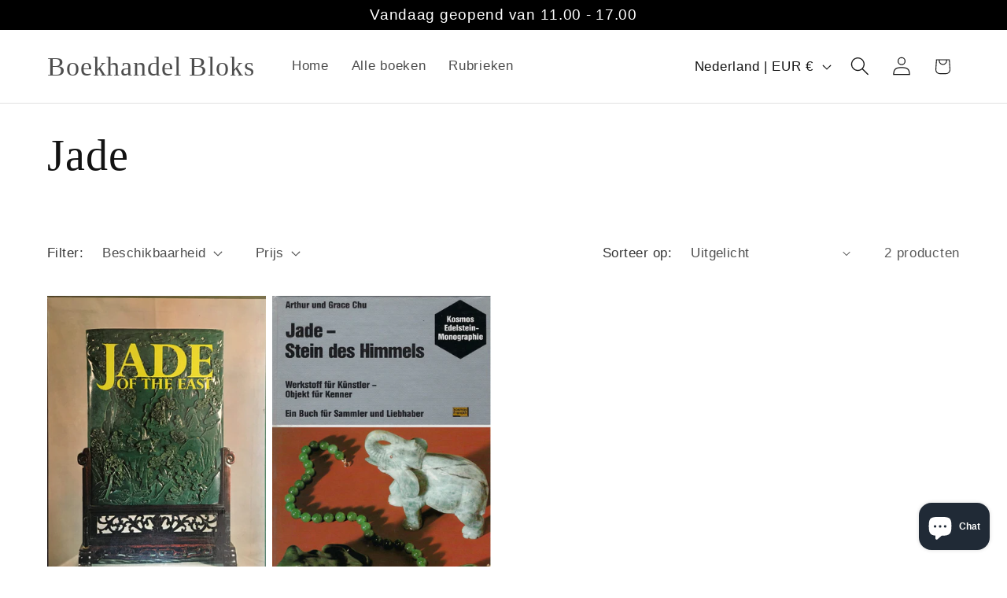

--- FILE ---
content_type: text/javascript
request_url: https://boekhandelbloks.nl/cdn/shop/t/6/assets/openljs.js?v=133720098951364288011742469008
body_size: -567
content:
var date=new Date,dayOfWeek=date.getDay(),msg=function(){switch(dayOfWeek){case 1:return"Vandaag gesloten, woensdag weer geopend van 11.00 - 17.00";case 2:return"Vandaag gesloten, woensdag weer geopend van 11.00 - 17.00";case 3:return"Vandaag geopend van 11.00 - 17.00";case 4:return"Vandaag geopend van 11.00 - 17.00";case 5:return"Vandaag geopend van 11.00 - 17.00";case 6:return"Vandaag geopend van 11.00 - 17.00";default:return"Vandaag gesloten, woensdag weer open van 11.00 - 17.00"}};$(document).ready(function(){$("#openljs").html(msg())});
//# sourceMappingURL=/cdn/shop/t/6/assets/openljs.js.map?v=133720098951364288011742469008
